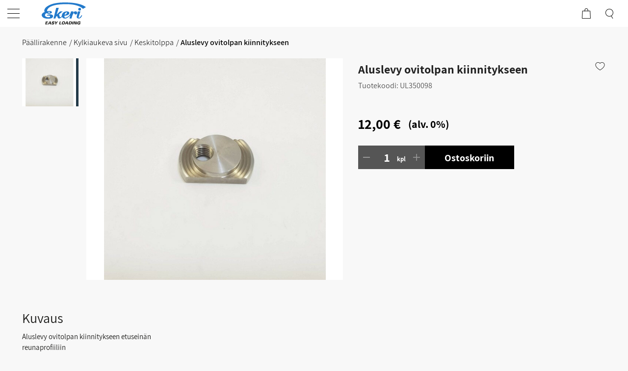

--- FILE ---
content_type: text/html
request_url: https://www.ekeriparts.fi/paallerakenne/kylkiaukeva-sivu/aluslevy-ovitolpan-kiinnitykseen
body_size: 8769
content:
<!DOCTYPE html>
<html lang="fi-FI" data-edit-lang="fi-FI">
	<head>
		<base href="https://www.ekeriparts.fi/"><!--[if lte IE 6]></base><![endif]-->
		<title>Aluslevy ovitolpan kiinnitykseen &raquo; Ekeriparts</title>
		<meta charset="utf-8">
		<meta name="viewport" content="width=device-width, initial-scale=1.0">
		<meta http-equiv="Content-Type" content="text/html; charset=utf-8">
		<meta http-equiv="X-UA-Compatible" content="IE=edge" />
		<meta name="generator" content="WebAdmin - http://www.creamarketing.com" />
<meta http-equiv="Content-type" content="text/html; charset=utf-8" />
<meta name="description" content="Tilaa kuorma-auton päällirakenneosat helposti! Laaja valikoima, kilpailukykyiset hinnat ja nopeat toimitukset – löydä oikeat osat Ekeripartsilta." />
<link rel="canonical" href="https://www.ekeriparts.fi/paallerakenne/kylkiaukeva-sivu/aluslevy-ovitolpan-kiinnitykseen" />


    <link rel="alternate" hreflang="sv-se" href="https://www.ekeriparts.fi/sv/kaross/oppningsbar-sida/bricka-fastsattning-dorrstolpe" />

    <link rel="alternate" hreflang="fi-fi" href="https://www.ekeriparts.fi/paallerakenne/kylkiaukeva-sivu/aluslevy-ovitolpan-kiinnitykseen" />

<meta name="twitter:card" content="summary_large_image" />

	<meta property="og:site_name" content="Ekeriparts" />


	<meta property="og:title" content="Aluslevy ovitolpan kiinnitykseen" />


	<meta property="og:description" content="Tilaa kuorma-auton päällirakenneosat helposti! Laaja valikoima, kilpailukykyiset hinnat ja nopeat toimitukset – löydä oikeat osat Ekeripartsilta." />


	<meta property="og:image" content="https://www.ekeriparts.fi/assets/ProductCatalog/1/SilverShop_Page_Product-216/20180920_132421__PadWzEyMDAsNjMwLCJGRkZGRkYiLDBd_FillWzEyMDAsNjMwXQ.jpg" />
	<meta property="og:image:type" content="image/jpg" />
	<meta property="og:image:width" content="1200" />
	<meta property="og:image:height" content="630" />


	<meta property="og:url" content="https://www.ekeriparts.fi/paallerakenne/kylkiaukeva-sivu/aluslevy-ovitolpan-kiinnitykseen" />

        <link rel="apple-touch-icon" sizes="180x180" href="/resources/themes/shoptheme/client/dist/images/favicon/apple-touch-icon.png?m=1740033750">
        <link rel="icon" type="image/png" sizes="32x32" href="/resources/themes/shoptheme/client/dist/images/favicon/favicon-32x32.png?m=1740033750">
        <link rel="icon" type="image/png" sizes="16x16" href="/resources/themes/shoptheme/client/dist/images/favicon/favicon-16x16.png?m=1740033750">
        <link rel="manifest" href="/resources/themes/shoptheme/client/dist/images/favicon/site.webmanifest?m=1740033750">
        <link rel="mask-icon" href="/resources/themes/shoptheme/client/dist/images/favicon/safari-pinned-tab.svg?m=1740033750" color="#7acef4">
        <meta name="msapplication-TileColor" content="#ffffff">
        <meta name="theme-color" content="#ffffff">
		


		


	<link rel="stylesheet" type="text/css" href="/resources/themes/shoptheme/client/dist/styles/bundle.css?m=1740033750" />
<link rel="stylesheet" type="text/css" href="/resources/themes/ekeriparts/client/dist/styles/bundle.css?m=1740033719" />
</head>
	
    <body class="Creamarketing\SilverShop\Model\ProductCatalogPage " lang="fi-FI" data-edit-lang="fi-FI" data-pagejsondata="paallerakenne/kylkiaukeva-sivu/aluslevy-ovitolpan-kiinnitykseen/page-data.json">
        <div id="PagePlaceholderTop"></div>
		
		<header class="header" role="banner" data-first-block="">
    <div class="header-inner">
        <div class="top-bar-wrapper">
            <div class="top-bar">
                <div class="top-bar-content">
                    <div class="content-left">
                        <span><span>Asiakaspalvelu: (06) 788 7400</span></span>
                        <span><span>Nopeat toimitukset</span></span>
                        
                        
                    </div>
                    <div class="content-right">
                        <span>
	<div id="PageTranslations">
		<ul class="translations">
			
				<li class="translation sv-se" data-locale="sv-se">
					<a class="link" href="https://www.ekeriparts.fi/sv/kaross/oppningsbar-sida/bricka-fastsattning-dorrstolpe" hreflang="sv-se" title="På svenska">På svenska</a>
				</li>
			
				<li class="translation fi-fi" data-locale="fi-fi">
					<a class="current" href="https://www.ekeriparts.fi/paallerakenne/kylkiaukeva-sivu/aluslevy-ovitolpan-kiinnitykseen" hreflang="fi-fi" title="Suomeksi">Suomeksi</a>
				</li>
			
		</ul>
	</div>
</span>
                    </div>
                </div>
            </div>
        </div>
        <div class="header-container">
            <div class="brand-container">
                <a href="/" class="brand" rel="home" aria-label="Home">
                    
                    <svg class="logo" style="height: 100%" xmlns="http://www.w3.org/2000/svg" viewBox="0 0 527.27 264.15"><defs><style>svg.logo .a,svg.logo .b{fill:#003da6;}svg.logo .a{fill-rule:evenodd;}svg.logo .c{fill:#1d1d1b;}</style></defs><path class="a" d="M527.27,56.26C511.31,40.88,451.84,7,328,1.23c-89.68-4.14-192.29.34-257,42-37.43,24.06-46.1,51.16-36.11,70a.59.59,0,0,1-.23.85c-5.28,2.26-42.73,17.35-32.93,46.29,10.94,32.34,56.63,33,66.15,33.73s47.46,1.33,60.28-12.37,11.86-30.7-11.68-37.34c-19.12-5.39-38.8-1.06-48.55,4.51-3.33,1.9-4.72,3.87-5.39,5.58a3,3,0,0,0,3.06,4.05c5-.47,10.65-1.36,13-1.49,3.28-.17,21.4-2,21.49,10.93.07,10.73-20.34,11.43-35,8.31-18.64-3.95-28.16-16-26.36-26.46,2.22-12.83,14.77-19.94,16.48-21.15a.56.56,0,0,1,.56,0c8.33,3.77,26.11,5.75,26.63,5.81h0c11.56.54,46.16-2.64,38.12-21.32-7.59-17.63-50.3-9.15-55-8.2a.56.56,0,0,1-.63-.32c-.56-1.24-2.24-5.38.21-12.25,18.74-52.7,111.91-73.21,235-72.11C449.9,21.49,492.44,77,492.66,76.91,492.66,76.91,527.58,56.55,527.27,56.26Zm-453.74,60a36.6,36.6,0,0,1,16-3.26c6.11.16,10.33,2.66,10.19,5.48-.18,3.58-6,5.86-10.57,5.23-9.06-1.26-13.41-4.2-15.84-5.89C72.52,117.28,72.65,116.6,73.53,116.26Z"/><path class="a" d="M432.51,107.07a.57.57,0,0,0-.57.45l-13.7,62.16s-3.92,19.76,21.12,22.92,38.42-26.59,39.88-29.52c1.32-2.64,4.43-9,.87-10.48-4.59-1.95-7.82,4.55-9.56,7.4-1.88,3.07-9.81,15.56-16.59,19.88s-10.88,4.51-12.95,1.34c-1.55-2.37-.63-5.81-.63-5.81l21.83-67.56a.59.59,0,0,0-.57-.78Z"/><path class="a" d="M402.57,106.27c-17.63,1-24.41,12.56-27.33,17.59a.33.33,0,0,1-.6-.25l4.29-16.08c.08-.36-.28-.47-.65-.46l-27.66.05a.57.57,0,0,0-.54.44c-.91,3.89-8.39,35-26.67,53.3-17.9,17.88-38.17,22-41.54,21.46s-9.8-.61-10.45-14.9c-.42-9.26,2-9.25,2-9.25s23.71-.08,38.2-7.82c9.29-5,21.24-14.81,18.4-27.34-3-13.37-20.45-18.57-45-14.4a53.27,53.27,0,0,0-42.74,37c-1.84,6-2.3,16.72-3.33,18.42a42.67,42.67,0,0,1-8,9c-3,2.18-5.78,4.21-9.47,4.24s-5.11-4-5.19-4.19v0l-9-30.16a.55.55,0,0,1,.18-.6l42.29-34.13c.42-.34.36-1-.17-1H219.39a.55.55,0,0,0-.38.16L180.69,143.1a.57.57,0,0,1-.93-.58l24-77.61a.57.57,0,0,0-.54-.74H173.53a.57.57,0,0,0-.55.43l-31.93,127.5a.56.56,0,0,0,.55.7h21.71a.57.57,0,0,0,.54-.39l6.7-21a.63.63,0,0,1,.2-.28L183,161.73a.56.56,0,0,1,.87.24l7.48,19.27s5.5,12.17,16.29,11.57c17.83-1,31.14-16.33,34.16-20.06a.55.55,0,0,1,.95.14c1.63,4,10.14,19.11,33.87,19.92,28.08,1,55.21-28.66,61.69-36.16a.56.56,0,0,1,1,.48l-7.14,35c-.07.35,0,.67.52.67l22.92,0c.32,0,.49-.17.55-.43a382.63,382.63,0,0,1,10.82-37c5.43-15.86,15.13-28.19,18.67-31a.57.57,0,0,1,.91.5c-.84,19.43,25.15,25.64,34.52,10.69C429.52,122.1,420,105.23,402.57,106.27Zm-128.47,38c1.27-5.14,4.42-13.54,10.57-19.59,5.76-5.67,11.36-8.59,14.24-6.55,3.59,2.53,1.8,9.55-1.41,15.5-3.74,6.93-9.6,10-15.56,11.57a40.56,40.56,0,0,1-6.15,1.16A1.63,1.63,0,0,1,274.1,144.29Z"/><circle class="b" cx="452.92" cy="81.15" r="16.28"/><path class="c" d="M49.68,226.86H77.11l-1.49,7H58.22l-1.62,7.59H73l-1.48,7H55.12l-1.66,7.8H71.28l-1.51,7.08H41.94Z"/><path class="c" d="M95.05,226.76h12.34l6.66,36.53H102.62l-1-7.34H87l-4,7.34H72.86Zm5.7,22.47L99.3,233.89h-.15l-8.32,15.34Z"/><path class="c" d="M128.38,251.65c-.26,1.47-1.06,5.67,5,5.67.86,0,5.41,0,6.29-4.15.37-1.72-.09-2.88-2.38-3.54l-8.46-2.33c-2.4-.66-8.56-2.38-6.93-10,1.25-5.92,6.88-11.44,17.81-11.44,14.27,0,13.23,7.75,12.46,11.64H141.86c.24-1.11,1.13-5.06-3.73-5.06-2.94,0-5.16,1.67-5.62,3.85-.57,2.68,1.51,3.34,2.89,3.74l6.46,1.78c4.59,1.26,10,2.78,8.39,10.52-1.73,8.15-9.49,11.79-18.65,11.79-3.79,0-9.79-.61-12.33-4.35-2.06-2.94-1.35-6.53-1.06-8.1Z"/><path class="c" d="M167.69,226.76l4.73,15.33,11.51-15.33h10.42l-19.29,23.63-2.74,12.9H162.1l2.84-13.36-9-23.17Z"/><path class="c" d="M215.77,226.76H226l-6.24,29.35h16.4l-1.53,7.18H208Z"/><path class="c" d="M248.46,230.8c5.6-4.65,12.67-5.06,15.35-5.06,14.57,0,16.3,10.48,14.4,19.39-3.09,14.57-14.36,19-23.07,19-9.71,0-17.63-5.36-14.74-19C240.92,242.75,242.87,235.46,248.46,230.8Zm8.37,25.91c7.23,0,9.86-6.68,10.94-11.74s.41-7.64-.36-9.26c-1-2-3.29-2.63-5.51-2.63-6.68,0-9.73,5.77-11.06,12C249.6,250.94,250.09,256.71,256.83,256.71Z"/><path class="c" d="M297.51,226.76h12.35l6.66,36.53H305.08l-1-7.34H289.49l-4,7.34H275.33Zm5.71,22.47-1.45-15.34h-.15l-8.32,15.34Z"/><path class="c" d="M328.79,226.76h15.43c4.36,0,10,.45,13.28,3,4.63,3.7,4.81,9.72,3.66,15.13-1.72,8.1-5.57,14.07-13.57,17a33.94,33.94,0,0,1-11,1.41H321Zm4.11,29.5h4.35c6.74-.05,11.65-2.94,13.46-11.44,2.35-11.08-5.94-11.08-9-11.08l-4-.05Z"/><path class="c" d="M370.54,226.76H381l-7.76,36.53H362.78Z"/><path class="c" d="M388,226.76h14L408.54,254l5.68-27.22h8.85l-7.76,36.53H401.65l-6.57-28.39-5.93,28.39h-8.91Z"/><path class="c" d="M453.09,237.69c.25-3.8-2.51-4.86-5.29-4.86-6.94,0-10.76,6.07-12.06,12.19-1.81,8.56,2.13,12.15,8.25,12.15a31.85,31.85,0,0,0,5.75-.61l1.5-7.08H443.5l1.47-6.94h17.26l-4.15,19.54a75.72,75.72,0,0,1-16.57,2c-3.95,0-9.29-.61-12.86-3.79-3.91-3.5-4.81-9.26-3.58-15.08.94-4.41,3.55-10.53,8.55-14.53,5.23-4.1,11.76-4.86,16.17-4.86,5.72,0,10.16,1.22,12.45,4.26,2,2.78,1.45,5.82,1.12,7.59Z"/></svg>
                </a>
            </div>
            <div class="content">
                <div class="header-search">
                    
                        <div id="HeaderSearchForm" class="header-search">
	<div class="header-search-inner">
		<span class="search-dropdown-icon"></span>
		<div class="search-bar">
			
<form id="Form_SearchForm" action="/haku/SearchForm/" method="GET" enctype="application/x-www-form-urlencoded" autocomplete="off">

	
	<p id="Form_SearchForm_error" class="message " style="display: none"></p>
	

	<fieldset>
		
		
			<div id="Form_SearchForm_Search_Holder" class="field text form-group--no-label">
	
	<div class="middleColumn">
		<input type="search" name="Search" class="text form-group--no-label" id="Form_SearchForm_Search" placeholder="Hae" aria-label="Hae" data-minimum-search-length="3" />
	</div>
	
	
	
</div>

		
			<div id="AjaxSearchResults" data-url="/haku/SearchForm/field/Results/Search" data-searchurl="https://www.ekeriparts.fi/haku/AdvancedSearchForm"></div>
		
		<div class="clear"><!-- --></div>
	</fieldset>

	
	<div class="btn-toolbar">
		
			<input type="submit" name="action_FulltextSearch" value="Hae" class="action" id="Form_SearchForm_action_FulltextSearch" />
		
	</div>
	

</form>


		</div>	
	</div>
</div> 
                    
                </div>
                <div class="header-options">
                    <div class="login">
                        	
                            <a class="loginbutton" href="Security/login">
                                <span class="login">
                                    Kirjaudu
                                </span>
                                <img class="lazyload" src="resources/themes/shoptheme/client/dist/images/placeholder.png" data-src="resources/themes/shoptheme/client/dist/images/icons/log_in.png" width="19" height="19" alt="Sign in" />
                            </a>
                        		
                    </div>
                    <div id="HeaderFavorites" class="HeaderFavorites">
    <a href="/suosikit/" class="FavoritesIcon">
        <span class="name">Oma lista</span>
        <img class="lazyload" src="resources/themes/shoptheme/client/dist/images/placeholder.png" data-src="resources/themes/shoptheme/client/dist/images/icons/favorites.png" width="22" height="19" alt="Suosikit" />
    </a> 
</div>
                    <div id="CartOverlay"></div>
                    <div id="HeaderCart" data-render-link="/paallerakenne/RenderHeaderCart">
    
		<span class="name">Ostoskori</span>
        <img class="icon lazyload" src="resources/themes/shoptheme/client/dist/images/placeholder.png" data-src="resources/themes/shoptheme/client/dist/images/icons/cart.png" width="18" height="21" alt="Ostoskori" />
        <span id="ProductCartCount" data-product-count="">  </span>  
	
	<div id="CartContent">
		<div class="sidecart" data-render-link="/paallerakenne/RenderCart">
	<h3>
		<a href="/ostoskori/"> Ostoskori </a>
	</h3>
	
	<a class="cart-edit-cart" href="/ostoskori/">
		Muokkaa ostoskoria 
		<span class="checkout-arrow"> -&rsaquo; </span> 
	</a>
			
	
	
		<div class="cart-items-list">
			<div class="cart-item">
				<p class="noItems">Ostoskorissa ei ole tuotteita.</p>
			</div>
		</div>
	
</div>




		
	</div>

</div>
                </div>

                <div class="mobile-search-icon">
                    <img class="icon lazyload" src="resources/themes/shoptheme/client/dist/images/placeholder.png" data-src="resources/themes/shoptheme/client/dist/images/icons/search_mobile.png" width="16" height="20" alt="Search" />
                </div>
                <div class="navigation-container">
                    <div class="scroll-left menu-icons"></div>
                    <div class="scroll-wrapper">
                        <div id="MobileMenu" class="menu-icon-menu"></div>
                        <nav class="primary">
                            <div class="menu-tabs">
    <div class="name nav-icon active">
        <span>
            <img class="lazyload" src="resources/themes/shoptheme/client/dist/images/placeholder.png" data-src="resources/themes/shoptheme/client/dist/images/icons/home.png" width="20" height="20" alt="Valikko" />
        </span>
    </div>
    
        <div class="name lang-icon">
            <span>
                <img class="lazyload" src="resources/themes/shoptheme/client/dist/images/placeholder.png" data-src="resources/themes/shoptheme/client/dist/images/icons/lang_mob.png" width="20" height="20" alt="Kieli" />
            </span>
        </div>
    
    <div class="name fav-icon">
        <a href="/suosikit/">
            <span>
                <img class="lazyload" src="resources/themes/shoptheme/client/dist/images/placeholder.png" data-src="resources/themes/shoptheme/client/dist/images/icons/favorites.png" width="22" height="19" alt="Oma lista" />
            </span>
        </a>
    </div>
    <div class="name log-out-in-icon">
        
                <a class="loginbutton" href="Security/login">
                    <span>
                        <img class="lazyload" src="resources/themes/shoptheme/client/dist/images/placeholder.png" data-src="resources/themes/shoptheme/client/dist/images/icons/log_in.png" width="19" height="19" alt="Kirjaudu" />
                    </span>
                </a>
        
    </div>
</div>
<ul class="content-section navigation">
    	  
        <li data-linkingmode='16'>
	
		<div class="top-level-item">Alusta
            <span class="open-close top-level menu-icons nav-bar">
                <img class="lazyload nav-icon" data-expand="-10" src="resources/themes/shoptheme/client/dist/images/placeholder.png" data-src="resources/themes/shoptheme/client/dist/images/icons/black_arrow.png" width="16" height="16" alt="" />
            </span>
		</div>
    

	
		<div class="menu-content ">
            <ul id="Submenu-16" class="submenu" data-url="/alusta/RenderSubmenu">
    
</ul>

            <img class="menu-image lazyload" data-expand="-10" src="resources/themes/shoptheme/client/dist/images/placeholder.png" data-src="/assets/Uploads/Vahala-2-utan-skap__FillWzExMDAsNjAwXQ_WebP~jpg.webp" width="1100" height="600" />
			
            <div class="closeMenu">
                <img class="lazyload" data-expand="-10" src="" data-src="resources/themes/shoptheme/client/dist/images/icons/close.png" width="14" height="14" />
            </div>
		</div>
	
</li>
    	  
        <li class='current'>
	
		<div class="top-level-item">Päällirakenne
            <span class="open-close top-level menu-icons nav-bar">
                <img class="lazyload nav-icon" data-expand="-10" src="resources/themes/shoptheme/client/dist/images/placeholder.png" data-src="resources/themes/shoptheme/client/dist/images/icons/black_arrow.png" width="16" height="16" alt="" />
            </span>
		</div>
    

	
		<div class="menu-content ">
            <ul id="Submenu-14" class="submenu" data-url="/paallerakenne/RenderSubmenu">
    
</ul>

            <img class="menu-image lazyload" data-expand="-10" src="resources/themes/shoptheme/client/dist/images/placeholder.png" data-src="/assets/Uploads/20180721_170003__FillWzExMDAsNjAwXQ_WebP~jpg.webp" width="1100" height="600" />
			
            <div class="closeMenu">
                <img class="lazyload" data-expand="-10" src="" data-src="resources/themes/shoptheme/client/dist/images/icons/close.png" width="14" height="14" />
            </div>
		</div>
	
</li>
    	  
        <li data-linkingmode='15'>
	
		<div class="top-level-item">Kuormatila
            <span class="open-close top-level menu-icons nav-bar">
                <img class="lazyload nav-icon" data-expand="-10" src="resources/themes/shoptheme/client/dist/images/placeholder.png" data-src="resources/themes/shoptheme/client/dist/images/icons/black_arrow.png" width="16" height="16" alt="" />
            </span>
		</div>
    

	
		<div class="menu-content ">
            <ul id="Submenu-15" class="submenu" data-url="/kuormatila/RenderSubmenu">
    
</ul>

            <img class="menu-image lazyload" data-expand="-10" src="resources/themes/shoptheme/client/dist/images/placeholder.png" data-src="/assets/Uploads/20190207_esk_0327__FillWzExMDAsNjAwXQ_WebP~JPG.webp" width="1100" height="600" />
			
            <div class="closeMenu">
                <img class="lazyload" data-expand="-10" src="" data-src="resources/themes/shoptheme/client/dist/images/icons/close.png" width="14" height="14" />
            </div>
		</div>
	
</li>
    	  
        <li data-linkingmode='10'>
	
		<div class="top-level-item">Sähköjärjestelmä
            <span class="open-close top-level menu-icons nav-bar">
                <img class="lazyload nav-icon" data-expand="-10" src="resources/themes/shoptheme/client/dist/images/placeholder.png" data-src="resources/themes/shoptheme/client/dist/images/icons/black_arrow.png" width="16" height="16" alt="" />
            </span>
		</div>
    

	
		<div class="menu-content ">
            <ul id="Submenu-10" class="submenu" data-url="/sahkojarjestelma/RenderSubmenu">
    
</ul>

            <img class="menu-image lazyload" data-expand="-10" src="resources/themes/shoptheme/client/dist/images/placeholder.png" data-src="/assets/Uploads/Elsystem-sahkojarjestelma__FillWzExMDAsNjAwXQ_WebP~jpg.webp" width="1100" height="600" />
			
            <div class="closeMenu">
                <img class="lazyload" data-expand="-10" src="" data-src="resources/themes/shoptheme/client/dist/images/icons/close.png" width="14" height="14" />
            </div>
		</div>
	
</li>
    	  
        <li data-linkingmode='21'>
	
		<div class="top-level-item">Tarrat/Kyltit
            <span class="open-close top-level menu-icons nav-bar">
                <img class="lazyload nav-icon" data-expand="-10" src="resources/themes/shoptheme/client/dist/images/placeholder.png" data-src="resources/themes/shoptheme/client/dist/images/icons/black_arrow.png" width="16" height="16" alt="" />
            </span>
		</div>
    

	
		<div class="menu-content ">
            <ul id="Submenu-21" class="submenu" data-url="/dekalerskyltar/RenderSubmenu">
    
</ul>

            <img class="menu-image lazyload" data-expand="-10" src="resources/themes/shoptheme/client/dist/images/placeholder.png" data-src="/assets/Uploads/Dekaler-Skyltar__FillWzExMDAsNjAwXQ.webp" width="1100" height="600" />
			
            <div class="closeMenu">
                <img class="lazyload" data-expand="-10" src="" data-src="resources/themes/shoptheme/client/dist/images/icons/close.png" width="14" height="14" />
            </div>
		</div>
	
</li>
    	  
        <li data-linkingmode='19'>
	
		<div class="top-level-item">Ekeri kokoelma
            <span class="open-close top-level menu-icons nav-bar">
                <img class="lazyload nav-icon" data-expand="-10" src="resources/themes/shoptheme/client/dist/images/placeholder.png" data-src="resources/themes/shoptheme/client/dist/images/icons/black_arrow.png" width="16" height="16" alt="" />
            </span>
		</div>
    

	
		<div class="menu-content ">
            <ul id="Submenu-19" class="submenu" data-url="/ekeri-kokoelma/RenderSubmenu">
    
</ul>

            <img class="menu-image lazyload" data-expand="-10" src="resources/themes/shoptheme/client/dist/images/placeholder.png" data-src="/assets/Uploads/Ekeri-Collection__FillWzExMDAsNjAwXQ.webp" width="1100" height="600" />
			
            <div class="closeMenu">
                <img class="lazyload" data-expand="-10" src="" data-src="resources/themes/shoptheme/client/dist/images/icons/close.png" width="14" height="14" />
            </div>
		</div>
	
</li>
    	  
        <li data-linkingmode='24'>
	
		<div class="top-level-item">Käytetyt tuotteet
            <span class="open-close top-level menu-icons nav-bar">
                <img class="lazyload nav-icon" data-expand="-10" src="resources/themes/shoptheme/client/dist/images/placeholder.png" data-src="resources/themes/shoptheme/client/dist/images/icons/black_arrow.png" width="16" height="16" alt="" />
            </span>
		</div>
    

	
		<div class="menu-content ">
            <ul id="Submenu-24" class="submenu" data-url="/begagnade-produkter/RenderSubmenu">
    
</ul>

            <img class="menu-image lazyload" data-expand="-10" src="resources/themes/shoptheme/client/dist/images/placeholder.png" data-src="/assets/Uploads/IMG_20241220_124119__FillWzExMDAsNjAwXQ.webp" width="1100" height="600" />
			
            <div class="closeMenu">
                <img class="lazyload" data-expand="-10" src="" data-src="resources/themes/shoptheme/client/dist/images/icons/close.png" width="14" height="14" />
            </div>
		</div>
	
</li>
    	  
        <li data-linkingmode='25'>
	
		<div class="top-level-item">Kögel
            <span class="open-close top-level menu-icons nav-bar">
                <img class="lazyload nav-icon" data-expand="-10" src="resources/themes/shoptheme/client/dist/images/placeholder.png" data-src="resources/themes/shoptheme/client/dist/images/icons/black_arrow.png" width="16" height="16" alt="" />
            </span>
		</div>
    

	
		<div class="menu-content ">
            <ul id="Submenu-25" class="submenu" data-url="/kogel/RenderSubmenu">
    
</ul>

            <img class="menu-image lazyload" data-expand="-10" src="resources/themes/shoptheme/client/dist/images/placeholder.png" data-src="/assets/Uploads/Kogel-original-spare-parts-1160-x-600__FillWzExMDAsNjAwXQ.webp" width="1100" height="600" />
			
            <div class="closeMenu">
                <img class="lazyload" data-expand="-10" src="" data-src="resources/themes/shoptheme/client/dist/images/icons/close.png" width="14" height="14" />
            </div>
		</div>
	
</li>
    	  
        <li data-linkingmode='3'>
	
        
            <a href="/ota-yhteytta/">Ota yhteyttä</a>  
        
	

	
</li>
    
</ul>
                            <div class="content-section language">
                                
	<div id="PageTranslations">
		<ul class="translations">
			
				<li class="translation sv-se" data-locale="sv-se">
					<a class="link" href="https://www.ekeriparts.fi/sv/kaross/oppningsbar-sida/bricka-fastsattning-dorrstolpe" hreflang="sv-se" title="På svenska">På svenska</a>
				</li>
			
				<li class="translation fi-fi" data-locale="fi-fi">
					<a class="current" href="https://www.ekeriparts.fi/paallerakenne/kylkiaukeva-sivu/aluslevy-ovitolpan-kiinnitykseen" hreflang="fi-fi" title="Suomeksi">Suomeksi</a>
				</li>
			
		</ul>
	</div>

                            </div>
                        </nav>
                    </div>
                    <div class="scroll-right menu-icons"></div>
                </div>
            </div>
            <div id="AddedProductPopup" class="typography">
	<div class="infotext">
		Tuote lisätty:
	</div>
	<div id="AddedProduct">
	</div>
	
	<div class="buttons">
		<span class="continuelink" onclick="javascript:jQuery('#AddedProductPopup').hide();">
            Jatka ostamista
		</span>
	
		<a class="cart-checkout" href="/kassa/">
			Kassa 
		</a>
		
	</div>
</div>
        </div>
    </div>
</header>
		
		<div class="main" role="main">
			<div class="layout columns-1">
				




<div class="content-container">
	

	<article class="typography clear">
		
			
	<div id="Product">
		<script type="application/ld+json">{"@context":"https:\/\/schema.org\/","@type":"Product","name":"Aluslevy ovitolpan kiinnitykseen","sku":"UL350098","url":"https:\/\/www.ekeriparts.fi\/paallerakenne\/kylkiaukeva-sivu\/aluslevy-ovitolpan-kiinnitykseen","identifier":"https:\/\/www.ekeriparts.fi\/paallerakenne\/kylkiaukeva-sivu\/aluslevy-ovitolpan-kiinnitykseen","description":"Aluslevy ovitolpan kiinnitykseen etusein\u00e4n reunaprofiiliin","brand":null,"offers":{"@type":"Offer","priceCurrency":"EUR","price":15.06,"availability":"Instock","url":"https:\/\/www.ekeriparts.fi\/paallerakenne\/kylkiaukeva-sivu\/aluslevy-ovitolpan-kiinnitykseen"},"image":["https:\/\/www.ekeriparts.fi\/assets\/ProductCatalog\/1\/SilverShop_Page_Product-216\/20180920_132421.jpg"]}</script>
		<div class="product-block full-width">
			<div class="product-breadcrumbs"> 
	
		
			<a href="/paallerakenne/" class="breadcrumb-1">Päällirakenne</a>
		
	
		
			<a href="/paallerakenne/kylkiaukeva-sivu" class="breadcrumb-2">Kylkiaukeva sivu</a>
		
	
		
			<a href="/paallerakenne/kylkiaukeva-sivu/keskitolppa" class="breadcrumb-3">Keskitolppa</a>
		
	
		
			Aluslevy ovitolpan kiinnitykseen
		
	
 </div>
		</div>
		
		<div class="product-block left-side product-images">
			
				
				
				<div class="product-slideshow">
					
						<div class="product-slideshow-slide">
                            <a data-fancybox="gallery" data-caption="20180920_132421" href="/assets/ProductCatalog/1/SilverShop_Page_Product-216/20180920_132421.jpg" title="20180920_132421"> 
                                <picture>
                                    <source srcset="/assets/ProductCatalog/1/SilverShop_Page_Product-216/20180920_132421__PadWzQ2MCwzODcsIkZGRkZGRiIsMF0_WebP~jpg.webp" media="(max-width: 480px)" type="image/webp" />
                                    <source srcset="/assets/ProductCatalog/1/SilverShop_Page_Product-216/20180920_132421__PadWzQ2MCwzODcsIkZGRkZGRiIsMF0.jpg" media="(max-width: 480px)" />
                                    <source srcset="/assets/ProductCatalog/1/SilverShop_Page_Product-216/20180920_132421__PadWzc2MCw2MDAsIkZGRkZGRiIsMF0.jpg" media="(max-width: 800px)" />
                                    <source srcset="/assets/ProductCatalog/1/SilverShop_Page_Product-216/20180920_132421__PadWzY4Miw1NzQsIkZGRkZGRiIsMF0.jpg" media="(max-width: 1279px)" />
                                    <img class="lazyload productImage" data-variation="" data-attributes="" src="/assets/ProductCatalog/1/SilverShop_Page_Product-216/20180920_132421__PadWzY5Niw2MDAsIkZGRkZGRiIsMF0.jpg" width="696" height="600" alt="20180920_132421 kuva" />
                                </picture>
                            </a>
		            	</div>
		            
	            </div>
	            
	            <div class="product-slide-nav-wrapper">
	            
			            <div class="product-slideshow-nav">
                            
                                <a class="nav-slide" href="https://www.ekeriparts.fi/paallerakenne/kylkiaukeva-sivu/aluslevy-ovitolpan-kiinnitykseen#" class="current">
                                    <img class="lazyload" data-expand="-1" data-variation="" data-attributes="" data-image-id="510" src="resources/themes/shoptheme/client/dist/images/placeholder.png" data-src="/assets/ProductCatalog/1/SilverShop_Page_Product-216/20180920_132421__PadWzE1NCwxMzUsIkZGRkZGRiIsMF0.jpg" width="154" height="135"><div class="image-border current "></div>
                                </a>
		                    
		            	</div>
		       
            	</div>
            
		</div>
		
        <div class="product-block right-side">
            <span id="ProductFavoriteStatus" class="heart product-action favorite" data-class="Product" data-favorite="false" data-id="216" data-url="/paallerakenne//FavoriteProduct/">
    <img class="lazyload favorite-unselected" data-expand="-1" src="resources/themes/shoptheme/client/dist/images/placeholder.png" data-src="/resources/vendor/creamarketing/silvershop-webadmin/client/dist/images/icons/favorite_unselected.png?m=1740033746" width="20" height="20" />
    <img class="lazyload favorite-selected" data-expand="-1" src="resources/themes/shoptheme/client/dist/images/placeholder.png" data-src="/resources/vendor/creamarketing/silvershop-webadmin/client/dist/images/icons/favorite_selected.png?m=1740033746" width="20" height="20" />
</span>
            
			<h1 class="product-title"> Aluslevy ovitolpan kiinnitykseen </h1>
			
			
				<div class="product-reference"> Tuotekoodi: <span class="InternalItemID"> UL350098 </span> </div>
			
			
            
		</div>
		
		
        <div class="product-block right-side">
            
			<div id="ProductActions">
    
    
<form id="AddProductForm_AddProductForm" action="/paallerakenne/kylkiaukeva-sivu/aluslevy-ovitolpan-kiinnitykseen/AddProductForm" method="POST" enctype="application/x-www-form-urlencoded" class="addproductform add-to-cart">

	
	<p id="AddProductForm_AddProductForm_error" class="message " style="display: none"></p>
	

	<fieldset>
		
		
			<div class="availability-title product-stock-holder product-stock-delivery">
    
</div>



    <div id="ProductPrice" class="product-price-tag">
        
            
            <div class="selling-price">
                <div class="price-value">
                    
                        12,00 €		        						        
                    
                </div>
                <span class="vat-0">(alv. 0%)</span>
            </div>
            <div class="original-price">
                
                    
                
            </div>
            
            <div class="discounted" style="display: none;">
                <div class="starting-discount" style="display: none;"></div>
                <span class="discount-percent-product"></span>
            </div>
        
    </div>

		
			<div class="CompositeField field CompositeField composite form-group--no-label " id="AddProductForm_AddProductForm_CombinedField_Holder">
	

	<button type="button" class="button minus" data-quantity="minus" data-field="Quantity">
    <img class="lazyload" data-expand="-1" src="resources/themes/shoptheme/client/dist/images/placeholder.png" data-src="resources/themes/shoptheme/client/dist/images/icons/minus.png" width="14" height="14" aria-hidden="true" />
</button>
	

	
		<div id="AddProductForm_AddProductForm_Quantity_Holder" class="field numeric text">
	<label class="left" for="AddProductForm_AddProductForm_Quantity">Määrä</label>
	<div class="middleColumn">
		<input type="text" name="Quantity" value="1" class="numeric text" id="AddProductForm_AddProductForm_Quantity" required="required" aria-required="true" min="1" data-increment="1" aria-label="Määrä" />
	</div>
	
	
	
</div>

	

	
		<div id="AddProductForm_AddProductForm_Unit_Holder" class="field readonly ">
	<label class="left" for="AddProductForm_AddProductForm_Unit">kpl</label>
	<div class="middleColumn">
		<span id="AddProductForm_AddProductForm_Unit" class="readonly ">
	<i>('Ei yhtään')</i>
</span>
	</div>
	<label class="right" for="AddProductForm_AddProductForm_Unit">kpl</label>
	
	
</div>

	

	
		<button type="button" class="button plus" data-quantity="plus" data-field="Quantity">
    <img class="lazyload" data-expand="-1" src="resources/themes/shoptheme/client/dist/images/placeholder.png" data-src="resources/themes/shoptheme/client/dist/images/icons/plus.png" width="14" height="14" aria-hidden="true" />
</button>
	

	
		<button type="submit" name="action_addtocart" value="Ostoskoriin" class="action" id="AddProductForm_AddProductForm_action_addtocart" aria-label="Lisää ostoskoriin Aluslevy ovitolpan kiinnitykseen">
		<span>Ostoskoriin</span>
	</button>
</div>

		
			<input type="hidden" name="Currency" value="€" class="hidden form-group--no-label" id="AddProductForm_AddProductForm_Currency" />
		
		<div class="clear"><!-- --></div>
	</fieldset>

	

</form>


    
</div>
            
				
		</div>
        <div id="content-div" class="product-block full-width">
            
                <div class="block-description single">
                    <h3 class="block-title">Kuvaus</h3> 
                    <div class="block-content">
                        <p>Aluslevy ovitolpan kiinnitykseen etuseinän reunaprofiiliin</p>
                    </div>
                </div>
            

            
        </div>
		
		
		<div id="ProductStickyActions"  style="display: none;">
    
       <div class="sticky-left">
           <h3 class="product-title"> Aluslevy ovitolpan kiinnitykseen </h3>
           <h2 class="subtitle"></h2>
            <div class="price-value">
                <div class="price"> 
                    
                        15,06 €					        						        
                    
                </div>
            </div>
       </div>
       <div class="sticky-right">
            <div class="sticky-cart-button">
                <img class="lazyload" src="resources/themes/shoptheme/client/dist/images/placeholder.png" data-expand="-1" data-src="/resources/vendor/creamarketing/silvershop-webadmin/client/dist/images/icons/cart_white.png?m=1740033746" width="25" height="25" /> 
            </div>
        </div>
   
</div>
		
		
		
        <div class="product-block full-width">
            <div class="recently-viewed-products" data-url="/paallerakenne/kylkiaukeva-sivu/aluslevy-ovitolpan-kiinnitykseen">
            </div>
        </div>
	</div>

			
		
				
	</article>
	
	
	
	
	
</div>


			</div>
		</div>
		
        
<footer class="footer" role="contentinfo">
    <div class="inner">
        <div class="logo-footer">
            
                <img class="lazyload logo" src="resources/themes/shoptheme/client/dist/images/placeholder.png" data-src="/assets/Uploads/ekeri-white-logo-v2__FitMaxWzQ2MCwxODBd.png" width="230" height="90" alt="Ekeri logo"/>
            
        </div>
		
			<section class="widget-area footer section widget-area-edit-holder">
                <div class="WidgetArea WidgetColumns1 " data-columns="1" data-id="9" data-edit="" >
	
	
		<div id="Widget-21" class="WidgetHolder CreaWidgetHolder WidgetColumnSpan1  Creamarketing_CreaWidgets_Model_HtmlContentWidget Creamarketing-CreaWidgets-Model-HtmlContentWidget Creamarketing-CreaWidgets-Model-HtmlContentWidget-update    published  HtmlContentWidget"  data-column-span="1" data-row-span="0" >
    
    <div class="WidgetHolderContent " >
        <div class="WidgetContent">
        	<div class="HtmlContentWidgetContent design-0 ">
    <div class="widget-background  ">
        
            
        
        <div class='widget-container typography'>
            <div class="widget-content">
                
                    
                
                <div class='Widget-box'>
                    <div class="columns four">
<div class="column">
<p>Ab Ekeri Oy - Kolppi<br>Kolpintie 1276<br>68800 Kolppi<br>Suomi</p>
<p>Asiakasplavelu:<br>ma-pe 08.00-16.00</p>
</div>
<div class="column">
<p>Ab Ekeri Oy - Tuusula<br>Huoltotie 1<br>04300 Tuusula<br>Suomi</p>
<p>Asiakasplavelu:<br>ma-pe 08.00-16.00</p>
</div>
<div class="column">
<p>Puhelin: (06) 788 7400<br>Faksi: (06) 788 7412<br>Sähköposti: parts@ekeri.fi</p>
<p>&nbsp;</p>
</div>
<div class="column">
<p><a href="/toimitusehdot/">Toimitustiedot</a><br><a href="/tietosuojaseloste/">Tietosuojaseloste&nbsp;</a><br><a href="/ota-yhteytta/">Ota yhteyttä</a></p>
</div>
</div>
                </div>
            </div>
        </div>
    </div>
</div>
        </div>
    </div>
</div>
	
	
	<div class="clear"></div>
</div>
                <div class="social-icons">
                    
                        <a href="https://www.facebook.com/Ekerieasyloading/">
                            <img class="lazyload" src="resources/themes/shoptheme/client/dist/images/placeholder.png" data-src="resources/themes/shoptheme/client/dist/images/icons/facebook_w.png" width="29" height="29" alt="Facebook" />
                        </a>
                    
                    
                        <a href="https://www.instagram.com/ekeriofficial/">
                            <img class="lazyload" src="resources/themes/shoptheme/client/dist/images/placeholder.png" data-src="resources/themes/shoptheme/client/dist/images/icons/instagram_w.png" width="29" height="29" alt="Instagram" />
                        </a>
                    
                     
                        <a href="https://www.linkedin.com/company/oy-ekeri-ab/">
                            <img class="lazyload" src="resources/themes/shoptheme/client/dist/images/placeholder.png" data-src="resources/themes/shoptheme/client/dist/images/icons/linkedin_w.png" width="29" height="29" alt="LinkedIn" />
                        </a>
                    
                </div>
			</section>
		
		
        <div id="footer-bottom"> © 2025
            <span class="line"> | </span>
            <p class="inline">
                <span>Powered by <a href="http://www.creamarketing.com" rel="nofollow">Creamarketing WebAdmin 7</a> </span>
            </p>
        </div>
		<div class="clear"></div>
    </div>
</footer>
        
			<div id="CookieConsent" class="cookie-consent typography"></div>
		
	<script type="application/javascript" src="/resources/themes/shoptheme/client/dist/js/bundle.js?m=1740033750"></script>
<script type="application/javascript" src="/resources/themes/ekeriparts/client/dist/js/bundle.js?m=1740033719"></script>
</body>
</html>

--- FILE ---
content_type: text/css
request_url: https://www.ekeriparts.fi/resources/themes/ekeriparts/client/dist/styles/bundle.css?m=1740033719
body_size: 2542
content:
.navigation-container nav.primary ul.navigation a.top-link{font-weight:var(--font-bold)}header .header-inner:after{top:45px;background-color:transparent}header .header-container{max-width:1640px}header .header-container .content{width:80%}header .brand-container svg circle.b,header .brand-container svg path.a{fill:#237acb}header .top-bar-wrapper{background-color:var(--themecolor)}header .top-bar{max-width:1640px;margin:auto;height:46px}header .top-bar .top-bar-content{height:45px;line-height:44px}header .top-bar .top-bar-content span{font-size:14px;color:var(--themecolor-text-lighter)}header .content .header-options a{font-size:16px}@media screen and (max-width:1365px){header .content .header-options #HeaderCart span.name{font-size:16px}}header .content .header-options span{font-size:16px}header #PageTranslations ul li.translation:last-child:after{content:""}body:not(.FrontPage) body.FrontPage div.main .layout{-webkit-box-sizing:border-box;box-sizing:border-box;margin:0 auto;max-width:var(--wide-container-width);width:100%}.slideshow-container.design-0 .vimeoembed{position:relative}@media screen and (max-width:480px){.slideshow-container.design-0 .imageembed-content-text{max-width:290px;margin:auto}}.slideshow-container.design-0 .imageembed-content-text *{--font:"Helvetica",sans-serif}.slideshow-container.design-0 .imageembed-content-text h1{margin-bottom:30px;font-size:50px;font-weight:900;line-height:1.115}@media screen and (max-width:767px){.slideshow-container.design-0 .imageembed-content-text h1{font-size:28px;line-height:1.14}}.slideshow-container.design-0 .imageembed-content-text p{font-size:25px;line-height:1.3}@media screen and (max-width:767px){.slideshow-container.design-0 .imageembed-content-text p{font-size:18px;line-height:1.44}}.slideshow-container.design-1 .slick-track{display:-webkit-box!important;display:-webkit-flex!important;display:flex!important}.slideshow-container.design-1 .slick-slide{height:inherit!important}.slideshow-container.design-1 .slick-slide div,.slideshow-container.design-1 .slick-slide div .slideshow-slide,.slideshow-container.design-1 .slick-slide div .slideshow-slide .imageembed{height:100%}.slideshow-container.design-1 .slick-slide div .slideshow-slide .imageembed .imageembed-image img{height:100%!important;-o-object-fit:cover!important;object-fit:cover!important}.slideshow-container.design-1 .vimeoembed{position:relative}.slideshow-container.design-1 .vimeoembed video{position:relative;margin-top:0!important}@media screen and (max-width:480px){.SingleQuickLinkWidgetContent{padding:10px}}.SingleQuickLinkWidgetContent .quicklink-image img{width:100%}.SingleQuickLinkWidgetContent .quicklink-title{margin:10px 0}.SingleQuickLinkWidgetContent .quicklink-title.hover{color:var(--themecolor-text)}@media screen and (max-width:1023px){.SingleQuickLinkWidgetContent .quicklink-title{font-size:24px}}@media screen and (max-width:767px){.SingleQuickLinkWidgetContent .quicklink-title{font-size:20px}}.SingleQuickLinkWidgetContent .quicklink-title a{font-size:30px;font-family:var(--font);font-weight:var(--font-book);color:var(--themecolor-text)}.SingleQuickLinkWidgetContent .quicklink-title a.hover{color:var(--themecolor-text)}.SingleQuickLinkWidgetContent .quicklink-readmore a{font-family:var(--font);color:#fff;font-size:18px;background:var(--themecolor);padding:10px 30px;display:inline-block}.SingleQuickLinkWidgetContent .quicklink-readmore a:hover{background:var(--themecolor-contrast)}#AjaxSearchResults .products-list-item .products-list-item-inner,#SearchResults .products-list-item .products-list-item-inner,.products-list .products-list-item .products-list-item-inner{height:100%;display:-webkit-box;display:-webkit-flex;display:flex;-webkit-box-orient:vertical;-webkit-box-direction:normal;-webkit-flex-direction:column;flex-direction:column}#AjaxSearchResults .products-list-item .products-list-item-inner .product-image,#SearchResults .products-list-item .products-list-item-inner .product-image,.products-list .products-list-item .products-list-item-inner .product-image{padding:10px}#AjaxSearchResults .products-list-item .products-list-item-inner .product-content,#SearchResults .products-list-item .products-list-item-inner .product-content,.products-list .products-list-item .products-list-item-inner .product-content{line-height:1.25em;-webkit-box-flex:1;-webkit-flex:1;flex:1;display:-webkit-box;display:-webkit-flex;display:flex;-webkit-box-orient:vertical;-webkit-box-direction:normal;-webkit-flex-direction:column;flex-direction:column}#AjaxSearchResults .products-list-item .products-list-item-inner .product-content>a,#SearchResults .products-list-item .products-list-item-inner .product-content>a,.products-list .products-list-item .products-list-item-inner .product-content>a{-webkit-box-flex:1;-webkit-flex:1;flex:1;display:-webkit-box;display:-webkit-flex;display:flex;-webkit-box-orient:vertical;-webkit-box-direction:normal;-webkit-flex-direction:column;flex-direction:column}#AjaxSearchResults .products-list-item .products-list-item-inner .product-content>a .product-title,#SearchResults .products-list-item .products-list-item-inner .product-content>a .product-title,.products-list .products-list-item .products-list-item-inner .product-content>a .product-title{-webkit-box-flex:1;-webkit-flex:1;flex:1}#AjaxSearchResults .products-list-item .products-list-item-inner .product-content>a .product-price .original-price,#SearchResults .products-list-item .products-list-item-inner .product-content>a .product-price .original-price,.products-list .products-list-item .products-list-item-inner .product-content>a .product-price .original-price{text-decoration:line-through}#AjaxSearchResults .products-list-item .products-list-item-inner .product-content>a .product-price .original-price span.vat-0:after,#SearchResults .products-list-item .products-list-item-inner .product-content>a .product-price .original-price span.vat-0:after,.products-list .products-list-item .products-list-item-inner .product-content>a .product-price .original-price span.vat-0:after{content:none}header .content .header-options #HeaderCart #CartContent .sidecart span.vat-0{font-size:14px}#Product #ProductPrice .selling-price{display:inline-block}#Product #ProductPrice .selling-price .vat-0{display:inline-block;font-family:var(--font);font-weight:var(--font-bold);color:#000;font-size:22px;margin:0 6px 0 0;padding:0 6px 0 0;line-height:42px}@media (min-width:1366px){header #PageTranslations ul li a{color:var(--themecolor-text-lighter)}header #PageTranslations ul li a.current{text-decoration:none}header nav.primary .language.content-section #PageTranslations ul li a{color:var(--themecolor-text-lighter)}header .navigation-container nav.primary .navigation>li span.open-close.nav-bar .nav-icon{top:3px}header .navigation-container nav.primary .navigation>li>a,header .navigation-container nav.primary .navigation>li>div:not(.menu-content){font-size:16px}}header[data-first-block=SlideshowWidget]{background-color:transparent}header[data-first-block=SlideshowWidget] .header-inner{height:160px;background-color:transparent}@media (max-width:1365px){header[data-first-block=SlideshowWidget] .header-inner{height:55px}}header[data-first-block=SlideshowWidget] .header-inner.down-scrolled,header[data-first-block=SlideshowWidget] .header-inner.up-scrolled{background-color:#fff}header[data-first-block=SlideshowWidget] .header-inner.down-scrolled .top-bar,header[data-first-block=SlideshowWidget] .header-inner.up-scrolled .top-bar{height:0}header[data-first-block=SlideshowWidget] .header-inner.down-scrolled .header-container,header[data-first-block=SlideshowWidget] .header-inner.up-scrolled .header-container{margin-top:0}header[data-first-block=SlideshowWidget] .header-inner.up-scrolled{height:95px}@media (max-width:1365px){header[data-first-block=SlideshowWidget] .header-inner.up-scrolled{height:55px}}header[data-first-block=SlideshowWidget] .header-inner.down-scrolled{height:55px}header .header-inner{height:150px}@media (max-width:1365px){header .header-inner{height:55px}}@media (min-width:1366px){header[data-first-block=SlideshowWidget] .header-container{margin-top:10px}header[data-first-block=SlideshowWidget] .header-inner:not(.up-scrolled):not(.down-scrolled) .brand-container svg path.c{fill:#fff}header[data-first-block=SlideshowWidget] .header-inner:not(.up-scrolled):not(.down-scrolled) #HeaderSearchForm .header-search-inner .search-bar #Form_SearchForm fieldset #Form_SearchForm_Search_Holder .middleColumn:after{-webkit-filter:invert(1);filter:invert(1)}header[data-first-block=SlideshowWidget] .header-inner:not(.up-scrolled):not(.down-scrolled) #HeaderSearchForm .header-search-inner .search-bar #Form_SearchForm fieldset #Form_SearchForm_Search_Holder .middleColumn #Form_SearchForm_Search{border:1px solid #fff;font-size:14px;background:hsla(0,0%,100%,.16);color:#fff}header[data-first-block=SlideshowWidget] .header-inner:not(.up-scrolled):not(.down-scrolled) #HeaderSearchForm .header-search-inner .search-bar #Form_SearchForm fieldset #Form_SearchForm_Search_Holder .middleColumn #Form_SearchForm_Search::-webkit-input-placeholder{color:#fff}header[data-first-block=SlideshowWidget] .header-inner:not(.up-scrolled):not(.down-scrolled) #HeaderSearchForm .header-search-inner .search-bar #Form_SearchForm fieldset #Form_SearchForm_Search_Holder .middleColumn #Form_SearchForm_Search::-moz-placeholder{color:#fff}header[data-first-block=SlideshowWidget] .header-inner:not(.up-scrolled):not(.down-scrolled) #HeaderSearchForm .header-search-inner .search-bar #Form_SearchForm fieldset #Form_SearchForm_Search_Holder .middleColumn #Form_SearchForm_Search:-ms-input-placeholder{color:#fff}header[data-first-block=SlideshowWidget] .header-inner:not(.up-scrolled):not(.down-scrolled) #HeaderSearchForm .header-search-inner .search-bar #Form_SearchForm fieldset #Form_SearchForm_Search_Holder .middleColumn #Form_SearchForm_Search::placeholder{color:#fff}header[data-first-block=SlideshowWidget] .header-inner:not(.up-scrolled):not(.down-scrolled) .content .header-options div a,header[data-first-block=SlideshowWidget] .header-inner:not(.up-scrolled):not(.down-scrolled) .content .header-options div span{color:#fff}header[data-first-block=SlideshowWidget] .header-inner:not(.up-scrolled):not(.down-scrolled) .content .header-options div img{-webkit-filter:invert(1);filter:invert(1)}header[data-first-block=SlideshowWidget] .header-inner:not(.up-scrolled):not(.down-scrolled) .content .navigation-container nav.primary .navigation>li>a,header[data-first-block=SlideshowWidget] .header-inner:not(.up-scrolled):not(.down-scrolled) .content .navigation-container nav.primary .navigation>li div.top-level-item{color:#fff}header[data-first-block=SlideshowWidget] .header-inner:not(.up-scrolled):not(.down-scrolled) .content .navigation-container nav.primary .navigation>li span.open-close.nav-bar .nav-icon{-webkit-filter:invert(1);filter:invert(1)}header[data-first-block=SlideshowWidget] .header-inner:not(.up-scrolled):not(.down-scrolled) #HeaderCart #ProductCartCount{background-color:#fff;color:#000}header[data-first-block=SlideshowWidget]+div.main{margin-top:-95px}}@media (max-width:1365px){header[data-first-block=SlideshowWidget] .header-inner{background-color:#fff}}.MultiQuickLinkWidget .MultiQuickLinkWidgetContent{padding:50px 0 35px;background-color:#fff}@media (min-width:480px){.MultiQuickLinkWidget .MultiQuickLinkWidgetContent{padding:80px 0 90px;background-color:transparent}}.MultiQuickLinkWidget .MultiQuickLinkWidgetContent .quicklinks{padding-bottom:25px;display:-webkit-box;display:-webkit-flex;display:flex}.MultiQuickLinkWidget .MultiQuickLinkWidgetContent .quicklinks .quicklink{-webkit-box-flex:1;-webkit-flex:1;flex:1}.MultiQuickLinkWidget .MultiQuickLinkWidgetContent .quicklinks .quicklink a{height:100%;display:-webkit-box;display:-webkit-flex;display:flex;-webkit-box-pack:center;-webkit-justify-content:center;justify-content:center}.MultiQuickLinkWidget .MultiQuickLinkWidgetContent .quicklinks .quicklink .quicklink-container{display:-webkit-box;display:-webkit-flex;display:flex;-webkit-box-orient:vertical;-webkit-box-direction:normal;-webkit-flex-direction:column;flex-direction:column;gap:15px}.MultiQuickLinkWidget .MultiQuickLinkWidgetContent .quicklinks .quicklink .quicklink-container .quicklink-icon{-webkit-box-flex:1;-webkit-flex:1;flex:1;display:-ms-grid;display:grid;place-items:center}.MultiQuickLinkWidget .MultiQuickLinkWidgetContent .quicklinks .quicklink .quicklink-container .quicklink-icon svg{width:auto;height:50px}.MultiQuickLinkWidget .MultiQuickLinkWidgetContent .quicklinks .quicklink .quicklink-container .quicklink-title{display:-ms-grid;display:grid;place-items:center;font-size:1.125rem;color:var(--themecolor)}.MultiQuickLinkWidget .MultiQuickLinkWidgetContent .glider-dot{width:10px;height:10px;margin:5px 10px;background-color:#ccc}.MultiQuickLinkWidget .MultiQuickLinkWidgetContent .glider-dot.active{background-color:#898c8e}.MultiQuickLinkWidget .MultiQuickLinkWidgetContent .glider-next,.MultiQuickLinkWidget .MultiQuickLinkWidgetContent .glider-prev{display:none}@media (min-width:1280px){.MultiQuickLinkWidget .MultiQuickLinkWidgetContent .glider-next,.MultiQuickLinkWidget .MultiQuickLinkWidgetContent .glider-prev{display:block}}body>div.main .MultiQuickLinkWidget .MultiQuickLinkWidgetContent button[class^=glider-]:not([class^=ss-ui-]):not([class*=" ss-ui-"]):not([id^=mceu]):not([role=presentation]):not(.slick-arrow):not([class*=uploadfield]):not(.btn-primary):not(.btn-secondary):not(.glider-dot){padding:0 15px;background-color:transparent;color:var(--themecolor)}.ContactsWidget .contacts-listing{gap:20px}.ContactsWidget .contacts-listing .contact-list-item{padding:0;width:calc(50% - 10px);height:auto}@media screen and (max-width:480px){.ContactsWidget .contacts-listing .contact-list-item{padding:20px}}.ContactsWidget .contacts-listing .contact-list-item .contact{border:0;padding:0;-webkit-flex-wrap:nowrap;flex-wrap:nowrap;display:-ms-grid;display:grid;-ms-grid-columns:.4fr .6fr;grid-template-columns:.4fr .6fr;background-color:var(--themecolor)}@media screen and (max-width:1080px){.ContactsWidget .contacts-listing .contact-list-item .contact{-ms-grid-columns:1fr;grid-template-columns:1fr;-ms-grid-rows:auto 1fr;grid-template-rows:auto 1fr}}.ContactsWidget .contacts-listing .contact-list-item .contact .contact-photo{margin:0;padding-right:0;width:unset;height:unset}.ContactsWidget .contacts-listing .contact-list-item .contact .contact-photo img{aspect-ratio:1/1}.ContactsWidget .contacts-listing .contact-list-item .contact .contact-photo svg{background:#e7e8ea}.ContactsWidget .contacts-listing .contact-list-item .contact .contact-info{padding:1.5vw}@media (max-width:670px){.ContactsWidget .contacts-listing .contact-list-item .contact .contact-info{padding:3.5vw 1.5vw 1.5vw}}.ContactsWidget .contacts-listing .contact-list-item .contact .contact-info .contact-name{margin-bottom:15px;font-size:20px;font-weight:var(--font-bold)}.ContactsWidget .contacts-listing .contact-list-item .contact .contact-info .contact-designation{font-size:22px;font-weight:800;letter-spacing:.5px;text-transform:uppercase;font-family:Helvetica,sans-serif;color:#36a6f8}.ContactsWidget .contacts-listing .contact-list-item .contact .contact-info .contact-phone{margin-bottom:0}.ContactsWidget .contacts-listing .contact-list-item .contact .contact-info .contact-phone a{line-height:44px;height:100%}.ContactsWidget .contacts-listing .contact-list-item .contact .contact-info .contact-email{margin-bottom:0}.ContactsWidget .contacts-listing .contact-list-item .contact .contact-info .contact-email a{line-height:44px;height:100%}.ContactsWidget .contacts-listing .contact-list-item .contact .contact-info :not(.contact-designation){color:#fff;line-height:20px}.ContactsWidget .contacts-listing .contact-list-item .contact .contact-info .contact-info-item{padding-left:0}@media (max-width:670px){.ContactsWidget .contacts-listing .contact-list-item .contact .contact-info .contact-info-item{text-align:center}}.ContactsWidget .contacts-listing .contact-list-item .contact .contact-mobile-links{position:static;background-color:var(--themecolor)}@media (max-width:670px){.ContactsWidget .contacts-listing .contact-list-item .contact .contact-mobile-links{padding:10px 15px 3.5vw}}.ContactsWidget .contacts-listing .contact-list-item .contact .contact-mobile-links .contact-mobile-link a div{padding:5px 20px;display:-webkit-box;display:-webkit-flex;display:flex;-webkit-box-align:center;-webkit-align-items:center;align-items:center;-webkit-box-pack:center;-webkit-justify-content:center;justify-content:center}.ContactsWidget .contacts-listing .contact-list-item .contact .contact-mobile-links .contact-mobile-link a div svg{width:33px;height:auto}.ContactsWidget .contacts-listing .contact-list-item .contact .contact-mobile-links .contact-mobile-link a div svg path{fill:#fff}:root{--wide-container-width:1210px;--themecolor:#233a48;--themecolor-contrast-light:#d9e8f4}#Register{background-color:var(--themecolor);border:0;outline:0;display:-webkit-box;display:-webkit-flex;display:flex;-webkit-box-align:center;-webkit-align-items:center;align-items:center;float:left;font-size:1.25em;margin-top:20px;height:48px;line-height:48px;color:#fff;font-weight:var(--font-light);cursor:pointer;overflow:visible;padding:0 25px;text-align:center;text-decoration:none;-webkit-transition:.3s;-o-transition:.3s;transition:.3s;-webkit-user-select:none;-moz-user-select:none;-ms-user-select:none;user-select:none;vertical-align:middle;white-space:nowrap;margin:10px 5px}#Register:focus,#Register:hover{background-color:var(--themecolor-lighter);color:var(--themecolor-text);text-decoration:none}#Register:focus a,#Register:hover a{color:#000}#Register a{color:#fff}

--- FILE ---
content_type: text/javascript
request_url: https://www.ekeriparts.fi/resources/themes/ekeriparts/client/dist/js/bundle.js?m=1740033719
body_size: 618
content:
!function(e){function t(r){if(n[r])return n[r].exports;var i=n[r]={i:r,l:!1,exports:{}};return e[r].call(i.exports,i,i.exports,t),i.l=!0,i.exports}var n={};t.m=e,t.c=n,t.i=function(e){return e},t.d=function(e,n,r){t.o(e,n)||Object.defineProperty(e,n,{configurable:!1,enumerable:!0,get:r})},t.n=function(e){var n=e&&e.__esModule?function(){return e.default}:function(){return e};return t.d(n,"a",n),n},t.o=function(e,t){return Object.prototype.hasOwnProperty.call(e,t)},t.p="",t(t.s="./client/src/js/bundle.js")}({"./client/src/js/bundle.js":function(e,t,n){n("./client/src/js/shop.js"),n("./client/src/js/multiquicklinkwidget.js")},"./client/src/js/multiquicklinkwidget.js":function(e,t){document.addEventListener("page-loaded",function(){var e=new IntersectionObserver(function(e,t){e.forEach(function(e){var t=e.target.querySelector(".quicklinks");t&&e.isIntersecting&&t.classList.contains("loading")&&(t.classList.remove("loading"),new Glider(e.target.querySelector(".quicklinks"),{slidesToShow:1.9,slidesToScroll:1,draggable:!0,dragVelocity:1,dots:".dots",arrows:{prev:".glider-prev",next:".glider-next"},responsive:[{breakpoint:1280,settings:{slidesToShow:6,dots:null}},{breakpoint:1024,settings:{slidesToShow:4.9}},{breakpoint:768,settings:{slidesToShow:3.9}},{breakpoint:480,settings:{slidesToShow:2.7}}]}))})},{threshold:.2});if(document.querySelector(".Creamarketing-QuickLinks-Widgets-MultiQuickLinkWidget"))for(var t=document.querySelectorAll(".Creamarketing-QuickLinks-Widgets-MultiQuickLinkWidget"),n=0;n<t.length;n++)e.observe(t[n])})},"./client/src/js/shop.js":function(e,t){document.addEventListener("page-loaded",function(){if(document.querySelector("#Product")){var e=document.querySelector("#Product .recently-viewed-products").getAttribute("data-url")+"/RecentlyViewedProducts";fetch(e,{credentials:"include",headers:{"X-Requested-With":"XMLHttpRequest"}}).then(function(e){if(!e.ok)throw new Error("HTTP error, status = "+e.status);return e.text()}).then(function(e){e&&(document.querySelector("#Product .recently-viewed-products").innerHTML=e)})}})}});